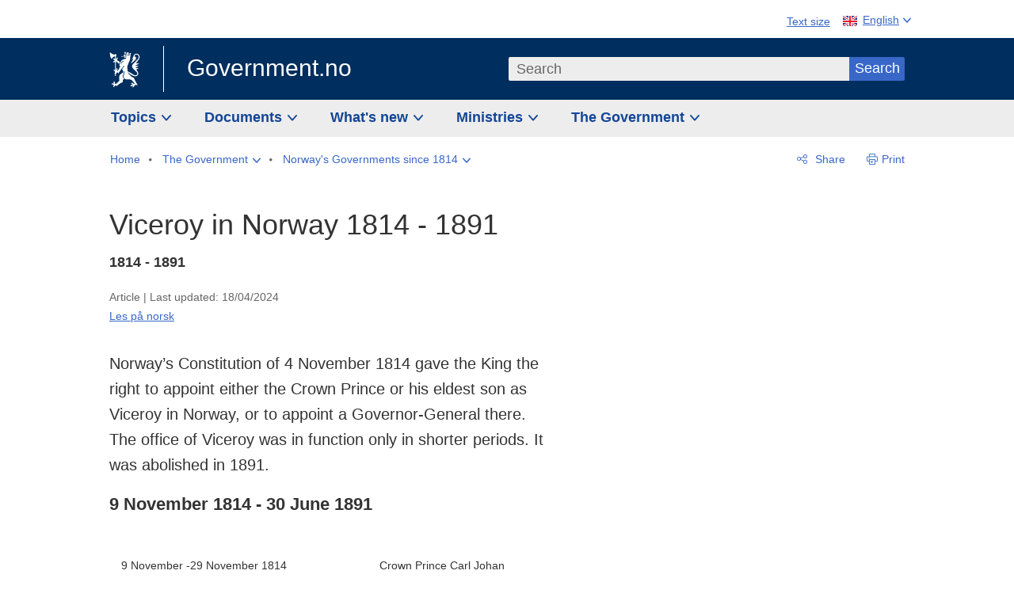

--- FILE ---
content_type: text/html; charset=utf-8
request_url: https://www.regjeringen.no/en/the-government/previous-governments/historiske-artikler/offices/the-establishing-of-the-norwegian-state/norways-monarch-since-1814/viceroy-1814---1891/id426144/
body_size: 10898
content:
<!DOCTYPE html>




<html class="no-js" lang="en">
<head>
    

<meta charset="utf-8">
<meta http-equiv="X-UA-Compatible" content="IE=edge">
<meta name="viewport" content="width=device-width, initial-scale=1.0">

<meta name="consent.ver" content="20250221">
<meta name="consent.cookie.name" content="_consent">



    <title>Viceroy in Norway 1814 - 1891 - regjeringen.no</title>

<link rel="stylesheet" href="/dist-web/css/main.css?v=202601141_142425" type="text/css">



<script>
!function(T,l,y){var S=T.location,k="script",D="instrumentationKey",C="ingestionendpoint",I="disableExceptionTracking",E="ai.device.",b="toLowerCase",w="crossOrigin",N="POST",e="appInsightsSDK",t=y.name||"appInsights";(y.name||T[e])&&(T[e]=t);var n=T[t]||function(d){var g=!1,f=!1,m={initialize:!0,queue:[],sv:"5",version:2,config:d};function v(e,t){var n={},a="Browser";return n[E+"id"]=a[b](),n[E+"type"]=a,n["ai.operation.name"]=S&&S.pathname||"_unknown_",n["ai.internal.sdkVersion"]="javascript:snippet_"+(m.sv||m.version),{time:function(){var e=new Date;function t(e){var t=""+e;return 1===t.length&&(t="0"+t),t}return e.getUTCFullYear()+"-"+t(1+e.getUTCMonth())+"-"+t(e.getUTCDate())+"T"+t(e.getUTCHours())+":"+t(e.getUTCMinutes())+":"+t(e.getUTCSeconds())+"."+((e.getUTCMilliseconds()/1e3).toFixed(3)+"").slice(2,5)+"Z"}(),iKey:e,name:"Microsoft.ApplicationInsights."+e.replace(/-/g,"")+"."+t,sampleRate:100,tags:n,data:{baseData:{ver:2}}}}var h=d.url||y.src;if(h){function a(e){var t,n,a,i,r,o,s,c,u,p,l;g=!0,m.queue=[],f||(f=!0,t=h,s=function(){var e={},t=d.connectionString;if(t)for(var n=t.split(";"),a=0;a<n.length;a++){var i=n[a].split("=");2===i.length&&(e[i[0][b]()]=i[1])}if(!e[C]){var r=e.endpointsuffix,o=r?e.location:null;e[C]="https://"+(o?o+".":"")+"dc."+(r||"services.visualstudio.com")}return e}(),c=s[D]||d[D]||"",u=s[C],p=u?u+"/v2/track":d.endpointUrl,(l=[]).push((n="SDK LOAD Failure: Failed to load Application Insights SDK script (See stack for details)",a=t,i=p,(o=(r=v(c,"Exception")).data).baseType="ExceptionData",o.baseData.exceptions=[{typeName:"SDKLoadFailed",message:n.replace(/\./g,"-"),hasFullStack:!1,stack:n+"\nSnippet failed to load ["+a+"] -- Telemetry is disabled\nHelp Link: https://go.microsoft.com/fwlink/?linkid=2128109\nHost: "+(S&&S.pathname||"_unknown_")+"\nEndpoint: "+i,parsedStack:[]}],r)),l.push(function(e,t,n,a){var i=v(c,"Message"),r=i.data;r.baseType="MessageData";var o=r.baseData;return o.message='AI (Internal): 99 message:"'+("SDK LOAD Failure: Failed to load Application Insights SDK script (See stack for details) ("+n+")").replace(/\"/g,"")+'"',o.properties={endpoint:a},i}(0,0,t,p)),function(e,t){if(JSON){var n=T.fetch;if(n&&!y.useXhr)n(t,{method:N,body:JSON.stringify(e),mode:"cors"});else if(XMLHttpRequest){var a=new XMLHttpRequest;a.open(N,t),a.setRequestHeader("Content-type","application/json"),a.send(JSON.stringify(e))}}}(l,p))}function i(e,t){f||setTimeout(function(){!t&&m.core||a()},500)}var e=function(){var n=l.createElement(k);n.src=h;var e=y[w];return!e&&""!==e||"undefined"==n[w]||(n[w]=e),n.onload=i,n.onerror=a,n.onreadystatechange=function(e,t){"loaded"!==n.readyState&&"complete"!==n.readyState||i(0,t)},n}();y.ld<0?l.getElementsByTagName("head")[0].appendChild(e):setTimeout(function(){l.getElementsByTagName(k)[0].parentNode.appendChild(e)},y.ld||0)}try{m.cookie=l.cookie}catch(p){}function t(e){for(;e.length;)!function(t){m[t]=function(){var e=arguments;g||m.queue.push(function(){m[t].apply(m,e)})}}(e.pop())}var n="track",r="TrackPage",o="TrackEvent";t([n+"Event",n+"PageView",n+"Exception",n+"Trace",n+"DependencyData",n+"Metric",n+"PageViewPerformance","start"+r,"stop"+r,"start"+o,"stop"+o,"addTelemetryInitializer","setAuthenticatedUserContext","clearAuthenticatedUserContext","flush"]),m.SeverityLevel={Verbose:0,Information:1,Warning:2,Error:3,Critical:4};var s=(d.extensionConfig||{}).ApplicationInsightsAnalytics||{};if(!0!==d[I]&&!0!==s[I]){var c="onerror";t(["_"+c]);var u=T[c];T[c]=function(e,t,n,a,i){var r=u&&u(e,t,n,a,i);return!0!==r&&m["_"+c]({message:e,url:t,lineNumber:n,columnNumber:a,error:i}),r},d.autoExceptionInstrumented=!0}return m}(y.cfg);function a(){y.onInit&&y.onInit(n)}(T[t]=n).queue&&0===n.queue.length?(n.queue.push(a),n.trackPageView({})):a()}(window,document,{src: "https://js.monitor.azure.com/scripts/b/ai.2.gbl.min.js", crossOrigin: "anonymous", cfg: {instrumentationKey: '22fc96c4-8166-44e3-86f0-bee17cf5ef69', disableCookiesUsage: false }});
</script>











    


<meta name="title" content="Viceroy in Norway 1814 - 1891">

<meta name="description" content="Norway’s Constitution of 4 November 1814 gave the King the right to appoint either the Crown Prince or his eldest son as Viceroy in Norway, or to appoint a Governor-General there. The office of Viceroy was in function only in shorter periods. It was ab...">


<meta name="DC.Title" content="Viceroy in Norway 1814 - 1891">

<meta name="DC.Title.Subtitle" content="1814 - 1891">

<meta name="DC.Creator" content="regjeringen.no">


<meta name="DC.Description" content="Norway’s Constitution of 4 November 1814 gave the King the right to appoint either the Crown Prince or his eldest son as Viceroy in Norway, or to appoint a Governor-General there. The office of Viceroy was in function only in shorter periods. It was ab...">


<meta name="DC.Date" content="2024-04-18">
<meta name="DC.Type.Status" content="Gyldig">

<meta name="DC.Type" content="Redaksjonellartikkel">

<meta name="DC.Format" content="text/html">


<meta name="DC.Identifier.URL" content="/en/the-government/previous-governments/historiske-artikler/offices/the-establishing-of-the-norwegian-state/norways-monarch-since-1814/viceroy-1814---1891/id426144/">


<meta name="DC.Language" content="en-GB">

<meta name="DC.Publisher" content="regjeringen.no">

<meta name="author" content="regjeringen.no">

<meta name="authorshortname" content="regjeringenno">

<meta name="ownerid" content="4">

<meta name="last-modified" content="Thu, 18 Apr 2024 10:03:15 GMT">
<meta name="revised" content="Thu, 18 Apr 2024 10:03:15 GMT">

    
<meta property="og:site_name" content="Government.no">
<meta property="og:title" content="Viceroy in Norway 1814 - 1891"> 
<meta property="og:description" content="Norway&#x2019;s Constitution of 4 November 1814 gave the King the right to appoint either the Crown Prince or his eldest son as Viceroy in Norway, or to appoint a Governor-General there. The office of Viceroy was in function only in shorter periods. It was ab...">
<meta property="og:type" content="website">
<meta property="og:image" content="https://www.regjeringen.no/dist-web/img/regjeringen_opengraph_image1200x630.jpg">

<meta property="og:image:width" content="1200">
<meta property="og:image:height" content="630">
<meta name="twitter:card" content="summary_large_image">
<meta name="twitter:title" content="Viceroy in Norway 1814 - 1891">
<meta name="twitter:description" content="Norway&#x2019;s Constitution of 4 November 1814 gave the King the right to appoint either the Crown Prince or his eldest son as Viceroy in Norway, or to appoint a Governor-General there. The office of Viceroy was in function only in shorter periods. It was ab...">
<meta name="twitter:image" content="https://www.regjeringen.no/dist-web/img/twitter_1600x900_fallback_en.jpg">

<meta property="og:url" content="https://www.regjeringen.no/en/the-government/previous-governments/historiske-artikler/offices/the-establishing-of-the-norwegian-state/norways-monarch-since-1814/viceroy-1814---1891/id426144/">
    <link rel="apple-touch-icon" sizes="57x57" href="/dist-web/ico/apple-touch-icon-57x57.png">
<link rel="apple-touch-icon" sizes="114x114" href="/dist-web/ico/apple-touch-icon-114x114.png">
<link rel="apple-touch-icon" sizes="72x72" href="/dist-web/ico/apple-touch-icon-72x72.png">
<link rel="apple-touch-icon" sizes="144x144" href="/dist-web/ico/apple-touch-icon-144x144.png">
<link rel="apple-touch-icon" sizes="60x60" href="/dist-web/ico/apple-touch-icon-60x60.png">
<link rel="apple-touch-icon" sizes="120x120" href="/dist-web/ico/apple-touch-icon-120x120.png">
<link rel="apple-touch-icon" sizes="76x76" href="/dist-web/ico/apple-touch-icon-76x76.png">
<link rel="apple-touch-icon" sizes="152x152" href="/dist-web/ico/apple-touch-icon-152x152.png">
<link rel="apple-touch-icon" sizes="180x180" href="/dist-web/ico/apple-touch-icon-180x180.png">
<meta name="apple-mobile-web-app-title" content="Government.no">
<link rel="icon" type="image/png" href="/dist-web/ico/favicon-192x192.png" sizes="192x192">
<link rel="icon" type="image/png" href="/dist-web/ico/favicon-160x160.png" sizes="160x160">
<link rel="icon" type="image/png" href="/dist-web/ico/favicon-96x96.png" sizes="96x96">
<link rel="icon" type="image/png" href="/dist-web/ico/favicon-16x16.png" sizes="16x16">
<link rel="icon" type="image/x-icon" href="/dist-web/ico/favicon.ico">
<link rel="icon" type="image/png" href="/dist-web/ico/favicon-32x32.png" sizes="32x32">
<meta name="msapplication-TileColor" content="#002e5e">
<meta name="msapplication-TileImage" content="/dist-web/ico/mstile-144x144.png">
<meta name="application-name" content="Government.no">
    
<link rel="alternate" hreflang="en" href="https://www.regjeringen.no/en/the-government/previous-governments/historiske-artikler/offices/the-establishing-of-the-norwegian-state/norways-monarch-since-1814/viceroy-1814---1891/id426144/">
<link rel="alternate" hreflang="nb" href="https://www.regjeringen.no/no/om-regjeringa/tidligere-regjeringer-og-historie/historiske-artikler/embeter/statsdannelse/norges-konge-siden-1814---ny/visekonge-1814-1891/id426144/">

<!-- Matomo Tag Manager -->
<script>
    var _mtm = window._mtm = window._mtm || [];
    _mtm.push({ 'mtm.startTime': (new Date().getTime()), 'event': 'mtm.Start' });
    var d = document, g = d.createElement('script'), s = d.getElementsByTagName('script')[0];
    g.async = true; g.src = 'https://cdn.matomo.cloud/regjeringen.matomo.cloud/container_G8N8bAjb.js'; s.parentNode.insertBefore(g, s);
</script>
<!-- End Matomo Tag Manager -->    
    

<script nonce="tHbkNoSwzPkEEKaVHZanQg==">
    window.translations = {
        langCloseButton: 'Close',
        langLinkDownloadImage: 'Download picture',
        langTruncateTitle: 'Show complete title',
        langZoomImage: 'Zoom in on image',
        langShowFullTable: 'Show full table',
        langZoomImageOverlay: 'Zoom in on image',
        langShowFullTableOverlay: 'Show full table'
    };
</script>

    
<script type="application/ld+json">{"@context":"https://schema.org","@type":"WebPage","@id":"https://www.regjeringen.no/id426144/#webpage","isPartOf":"https://www.regjeringen.no/#website","name":"Viceroy in Norway 1814 - 1891","description":"Norway\u2019s Constitution of 4 November 1814 gave the King the right to appoint either the Crown Prince or his eldest son as Viceroy in Norway, or to appoint a Governor-General there. The office of Viceroy was in function only in shorter periods. It was abolished in 1891.","url":"https://www.regjeringen.no/en/the-government/previous-governments/historiske-artikler/offices/the-establishing-of-the-norwegian-state/norways-monarch-since-1814/viceroy-1814---1891/id426144/","inLanguage":"en","breadcrumb":{"@type":"BreadcrumbList","itemListElement":[{"@type":"ListItem","position":1,"name":"Home","item":"https://www.regjeringen.no/en/id4/"},{"@type":"ListItem","position":2,"name":"The Government","item":"https://www.regjeringen.no/en/the-government/id443314/"},{"@type":"ListItem","position":3,"name":"Norway\u0027s Governments since 1814","item":"https://www.regjeringen.no/en/the-government/previous-governments/id85847/"},{"@type":"ListItem","position":4,"name":"Viceroy in Norway 1814 - 1891","item":"https://www.regjeringen.no/en/the-government/previous-governments/historiske-artikler/offices/the-establishing-of-the-norwegian-state/norways-monarch-since-1814/viceroy-1814---1891/id426144/"}]}}</script><script type="application/ld+json">{"@context":"https://schema.org","@type":"Article","@id":"https://www.regjeringen.no/id426144/#content","url":"https://www.regjeringen.no/en/the-government/previous-governments/historiske-artikler/offices/the-establishing-of-the-norwegian-state/norways-monarch-since-1814/viceroy-1814---1891/id426144/","inLanguage":"en","headline":"Viceroy in Norway 1814 - 1891","description":"Norway\u2019s Constitution of 4 November 1814 gave the King the right to appoint either the Crown Prince or his eldest son as Viceroy in Norway, or to appoint a Governor-General there. The office of Viceroy was in function only in shorter periods. It was abolished in 1891.","dateModified":"2024-04-18T10:03:15\u002B02:00","mainEntityOfPage":"https://www.regjeringen.no/id426144/#webpage","author":[{"@type":"GovernmentOrganization","@id":"https://www.regjeringen.no/id4/#government","name":"Government.no","url":"https://www.regjeringen.no/en/id4/"}],"publisher":{"@type":"GovernmentOrganization","@id":"https://www.regjeringen.no/id4/#government","name":"Government.no","url":"https://www.regjeringen.no/en/id4/","logo":"https://www.regjeringen.no/dist-web/img/regjeringen_opengraph_image1200x630.jpg"},"isBasedOn":"https://www.regjeringen.no/no/om-regjeringa/tidligere-regjeringer-og-historie/historiske-artikler/embeter/statsdannelse/norges-konge-siden-1814---ny/visekonge-1814-1891/id426144/"}</script>
</head>

<body class="page-article ">



<div id="cb_wrapper-std" class="cookie_banner_wrapper not-selectable" data-nosnippet>
    <div id="std-elm" class="hidden">
        <div id="cookieApiData"></div>
    </div>
</div>

<div id="cb_wrapper-dec" class="cookie_banner_wrapper not-selectable" data-nosnippet>
    <div id="dec-elm" style="display: none;">
        <div id="cookieDeclarationApiData"></div>
    </div>
</div>

<div 
    id="cookiebannerInfo" 
    class="cookiebannerInfo" 
    data-consentname="_consent" 
    data-svarbaseurl="https://svar.regjeringen.no" 
    data-bannertitle="Government.no" 
    data-apilanguage ="en" 
    data-bannerversion = "20250221"
    data-nosnippet>
</div>

        <a id="top-of-page" tabindex="-1"></a>

    <a href="#mainContent" class="skipLink">
        Go to main content
    </a>

    <noscript>
        <p class="enable-js">Enable Javascript in your browser for an improved experience of regjeringen.no</p>
    </noscript>
    

    


    

<header class="pageHeader ">
    <div class="hygieneMenuWrapper">
        
<span data-hygiene-menu-large-sceen-anchor></span>
<nav class="hygieneMenu" aria-label='Global tools' data-hygiene-menu>
    <ul>
        <li class="fontsize">
            <button type="button" id="fontsize_note_label" aria-controls="fontsize_note" aria-expanded="false" data-fontsize-btn>Text size</button>

            <div tabindex="-1" id="fontsize_note" data-fontsize-note>
                <p>To change text size, press Ctrl (Cmd on a Mac) and press + to increase or - to decrease.</p>
            </div>
        </li>
        <li class="language" data-nav="lang_selector">

            <button type="button"
                    id="languageSelectorTrigger"
                    lang="en-GB"
                    data-toggle-language-selector=""
                    aria-expanded="false"
                    aria-controls="languageSelector"
                    class="language-selector-trigger flag eng">
                <span>English</span>
            </button>

            <ul id="languageSelector"
                class="custom-language-selector"
                tabindex="-1"
                aria-labelledby="languageSelectorTrigger"
                data-language-selector="">

                            <li class="first-in-group">
                                <a href="/no/om-regjeringa/tidligere-regjeringer-og-historie/historiske-artikler/embeter/statsdannelse/norges-konge-siden-1814---ny/visekonge-1814-1891/id426144/" class="flag nor" lang="no">
                                    Vis denne siden p&#xE5; norsk
                                </a>
                            </li>
                        <li class="disabled first-in-group">
                            <span class="flag sme" lang="se-NO">
                                Siidu ii g&#xE1;vdno s&#xE1;megillii
                            </span>
                        </li>
	        <li class="last-in-group">
                <a href="/se/id4/"
                   class="flag sme" lang="se-NO">
                    S&#xE1;megiel &#xE1;lgosiidui
                </a>
            </li>
            </ul>
        </li>
    </ul>
</nav>



    </div>

    <div class="pageHeaderUpper">
        <div class="logoWrapper">
            

<div class="logo">
    <span>
        <a href="/en/id4/">
            Government.no<span></span>
        </a>
    </span>
</div>


            
            <button type="button" class="menuToggler" data-toggle-menu aria-expanded="false">
                Menu
            </button>

            <button type="button" class="searchToggler" data-toggle-search aria-expanded="false">
                Search
            </button>
        </div>
    </div>

    <div class="mobileMenuContainer">
        <div class="mobileMenuWrapper">
            <div class="mobileMenuWrapperInner">
                

<div class="topNavigationSearch">
<form action="/en/search/id86008/" autocomplete="off" id="topNavigationSearchForm" method="get">        <div class="topNavigationSearchWrap">
            <label for="quickSearch" class="visuallyhidden">
                Search
            </label>
            <input type="text" 
                   name="term" 
                   placeholder="Search"
                   class="quickSearch autocomplete"
                   id="quickSearch"
                   role="combobox"
                   data-form-id="topNavigationSearchForm"
                   data-search-suggest="1"
                   data-autocomplete-source="/en/api/autosuggestapi/search/?q="
                   data-autocomplete-enabled="true"
                   aria-expanded="false"
                   aria-owns="topnav-search-suggest"
                   aria-autocomplete="list"
                   autocomplete="off"
                   enterkeyhint="search"
                   >
            <div class="search-suggest is-hidden" data-search-suggest-results="1" id="topnav-search-suggest">
                <p class="legend">Selected links</p>
                <ul class="search-suggest-list" data-search-suggest-list></ul>
            </div>
            <button type="submit" class="searchSubmit">
                Search
            </button>
        </div>
</form></div>


            </div>
            <span data-hygiene-menu-small-sceen-anchor></span>
            

    <nav class="megaMenu" aria-label="Hovedmeny">
        <ul>
                <li class="megaMenuItem">
                    <a href="/en/topics/id208/"
                       class="primaryMenuItem  hasDropdown"
                       id="megamenupanel_0_label"
                       role="button"
                       aria-controls="megamenupanel_0">
                        Topics
                    </a>


<div class="megamenupanel_listing" id="megamenupanel_0" tabindex="-1" data-megamenu-target>
    <div class="megamenuInner" data-nav="megamenu">
        <div class="border-frame">
            <p class="toSection"><a href="/en/topics/id208/">Topics</a></p>
            <div class="section">
                
                    <ul class="columnize">
                            <li>
                                <a href="/en/topics/business-and-industry/id926/">Business and industry</a>
                            </li>
                            <li>
                                <a href="/en/topics/climate-and-environment/id925/">Climate and environment</a>
                            </li>
                            <li>
                                <a href="/en/topics/consumers/id214/">Consumers</a>
                            </li>
                            <li>
                                <a href="/en/topics/culture-sports-and-non-profit-work/id920/">Culture, sports and non-profit work</a>
                            </li>
                            <li>
                                <a href="/en/topics/defence/id215/">Defence</a>
                            </li>
                            <li>
                                <a href="/en/topics/education/id930/">Education</a>
                            </li>
                            <li>
                                <a href="/en/topics/elections-and-democracy/id537969/">Elections and democracy</a>
                            </li>
                            <li>
                                <a href="/en/topics/energy/id212/">Energy</a>
                            </li>
                            <li>
                                <a href="/en/topics/equality-and-diversity/id922/">Equality and diversity</a>
                            </li>
                            <li>
                                <a href="/en/topics/european-policy/id1151/">European policy</a>
                            </li>
                            <li>
                                <a href="/en/topics/families-and-children/id213/">Families and children</a>
                            </li>
                            <li>
                                <a href="/en/topics/food-fisheries-and-agriculture/id924/">Food, fisheries and agriculture</a>
                            </li>
                            <li>
                                <a href="/en/topics/foreign-affairs/id919/">Foreign affairs</a>
                            </li>
                            <li>
                                <a href="/en/topics/health-and-care/id917/">Health and care</a>
                            </li>
                            <li>
                                <a href="/en/topics/immigration-and-integration/id918/">Immigration and integration</a>
                            </li>
                            <li>
                                <a href="/en/topics/indigenous-peoples-and-minorities/id929/">Indigenous peoples and minorities</a>
                            </li>
                            <li>
                                <a href="/en/topics/labour/id210/">Labour</a>
                            </li>
                            <li>
                                <a href="/en/topics/law-and-order/id923/">Law and order</a>
                            </li>
                            <li>
                                <a href="/en/topics/pensions-and-welfare/id942/">Pensions and welfare</a>
                            </li>
                            <li>
                                <a href="/en/topics/public-administration/id927/">Public administration</a>
                            </li>
                            <li>
                                <a href="/en/topics/research/id1427/">Research</a>
                            </li>
                            <li>
                                <a href="/en/topics/svalbard-and-the-polar-areas/id1324/">Svalbard and the Polar Areas</a>
                            </li>
                            <li>
                                <a href="/en/topics/the-economy/id931/">The economy</a>
                            </li>
                            <li>
                                <a href="/en/topics/high-north/id1154/">The High North</a>
                            </li>
                            <li>
                                <a href="/en/topics/havet/id2603523/">Ocean</a>
                            </li>
                            <li>
                                <a href="/en/topics/transport-and-communications/id928/">Transport and communications</a>
                            </li>
                            <li>
                                <a href="/en/topics/ukraine/id2905202/">Ukraine</a>
                            </li>
                    </ul>
            </div>
           
            <button type="button" class="closeButton" data-close-megamenu><span class="visuallyhidden">Close menu</span></button>
        </div>
    </div>
</div>                </li>
                <li class="megaMenuItem">
                    <a href="/en/find-document/id2000006/"
                       class="primaryMenuItem  hasDropdown"
                       id="megamenupanel_1_label"
                       role="button"
                       aria-controls="megamenupanel_1">
                        Documents
                    </a>


<div class="megamenupanel_listing" id="megamenupanel_1" tabindex="-1" data-megamenu-target>
    <div class="megamenuInner" data-nav="megamenu">
        <div class="border-frame">
            <p class="toSection"><a href="/en/find-document/id2000006/">Find document</a></p>
            <div class="section">
                
<div class="section">
<ul>
<li><a href="/en/national-budget/2026/id3118616/">The National Budget 2026</a>

</li>
<li><a href="/en/find-document/consultations/id1763/">Consultations</a></li>
<li><a href="/en/find-document/draft-resolutions-and-bills-/id1753/">Draft resolutions and bills</a></li>
<li><a href="/en/find-document/white-papers-/id1754/">White papers</a></li>
<li><a href="/en/find-document/norwegian-official-reports/id1767/">Official Norwegian Reports (NOUs)</a></li>
</ul>
<ul>
<li><a href="/en/find-document/Guidelines-and-brochures/id438822/">Guidelines and brochures</a></li>
<li><a href="/en/find-document/reports-and-plans/id438817/">Reports, plans and strategies</a></li> 
<li><a href="/en/find-document/letters/id1777/">Letters</a>
</li>
</ul>
<ul>
<li><a href="/en/find-document/laws/id438754/">Acts and regulations</a>
<ul>
<li><a href="/en//find-document/laws/consultation-papers/id1762/">Circulars</a></li>
</ul>
</li>
</ul>
</div>            </div>
           
            <button type="button" class="closeButton" data-close-megamenu><span class="visuallyhidden">Close menu</span></button>
        </div>
    </div>
</div>                </li>
                <li class="megaMenuItem">
                    <a href="/en/whatsnew/id1150/"
                       class="primaryMenuItem  hasDropdown"
                       id="megamenupanel_2_label"
                       role="button"
                       aria-controls="megamenupanel_2">
                        What&#x27;s new
                    </a>


<div class="megamenupanel_listing" id="megamenupanel_2" tabindex="-1" data-megamenu-target>
    <div class="megamenuInner" data-nav="megamenu">
        <div class="border-frame">
            <p class="toSection"><a href="/en/whatsnew/id1150/">What&#x27;s new</a></p>
            <div class="section">
                
<div class="section">
<ul>
<li><a href="/en/whatsnew/news/id2006120/">News and press releases</a></li>
<li><a href="/en/whatsnew/speeches_articles/id1334//">Speeches and statements</a></li>
<li><a href="/en/whatsnew/Calendar/id1330/">Calendar</a></li>
</ul>
<ul>

<li><a href=""></a></li>
</ul>
<ul>
<li><a href="/en/whatsnew/press-contacts/id445715/">Press contacts</a></li>
<li><a href=""></a></li>
</ul>
</div>            </div>
           
            <button type="button" class="closeButton" data-close-megamenu><span class="visuallyhidden">Close menu</span></button>
        </div>
            <div class="megamenu-extra-links">
                <a href="/en/historical-archive/id115322/">Historical archive</a>
            </div>
    </div>
</div>                </li>
                <li class="megaMenuItem">
                    <a href="/en/dep/id933/"
                       class="primaryMenuItem  hasDropdown"
                       id="megamenupanel_3_label"
                       role="button"
                       aria-controls="megamenupanel_3">
                        Ministries
                    </a>



<div class="megamenupanel_departementene" id="megamenupanel_3" tabindex="-1" data-megamenu-target>
    <div class="megamenuInner" data-nav="megamenu">
        <div class="border-frame">
            <p class="toSection">
                <a href="/en/dep/id933/">Ministries</a>
            </p>
            <div class="section">
                <ul>
                    

<li>
    <a href="/en/dep/smk/id875/" class="dep-title">
        Office of the Prime Minister
    </a>

        <a href="/en/dep/smk/organization-map/prime-minister-jonas-gahr-store/id2877186/" class="dep-minister">
            Jonas Gahr St&#xF8;re (Labour Party)
        </a>
</li>
                </ul>
                <ul>
                    

<li>
    <a href="/en/dep/lmd/id627/" class="dep-title">
        Ministry of Agriculture and Food
    </a>

        <a href="/en/dep/lmd/the-ministrys-departments/minister-of-agriculture-and-food-nils-kristen-sandtroen/id3086277/" class="dep-minister">
            Nils Kristen Sandtr&#xF8;en (Labour Party)
        </a>
</li>

<li>
    <a href="/en/dep/bfd/id298/" class="dep-title">
        Ministry of Children and Families
    </a>

        <a href="/en/dep/bfd/organisation/minister-of-children-and-families-lene-vagslid/id3085903/" class="dep-minister">
            Lene V&#xE5;gslid (Labour Party)
        </a>
</li>

<li>
    <a href="/en/dep/kld/id668/" class="dep-title">
        Ministry of Climate and Environment
    </a>

        <a href="/en/dep/kld/organisation/minister-of-climate-and-environment-andreas-bjelland-eriksen/id3000230/" class="dep-minister">
            Andreas Bjelland Eriksen (Labour Party)
        </a>
</li>

<li>
    <a href="/en/dep/kud/id545/" class="dep-title">
        Ministry of Culture and Equality
    </a>

        <a href="/en/dep/kud/organisation/minister-of-culture-and-equality-lubna-jaffery/id2987187/" class="dep-minister">
            Lubna Jaffery (Labour Party)
        </a>
</li>

<li>
    <a href="/en/dep/fd/id380/" class="dep-title">
        Ministry of Defence
    </a>

        <a href="/en/dep/fd/organisation/minister-of-defence-tore-o.-sandvik/id3086270/" class="dep-minister">
            Tore O. Sandvik (Labour Party)
        </a>
</li>

<li>
    <a href="/en/dep/dfd/id810/" class="dep-title">
        Ministry of Digitalisation and Public Governance
    </a>

        <a href="/en/dep/dfd/org/minister-of-digitalisation-and-government-administration-karianne-oldernes-tung-/id3000277/" class="dep-minister">
            Karianne Oldernes Tung (Labour Party)
        </a>
</li>
                </ul>
                <ul>
                    

<li>
    <a href="/en/dep/kd/id586/" class="dep-title">
        Ministry of Education and Research
    </a>

        <a href="/en/dep/kd/organisation/minister-of-education-kari-nessa-nordtun/id3000181/" class="dep-minister">
            Kari Nessa Nordtun (Labour Party)
        </a>
        <a href="/en/dep/kd/organisation/minister-of-research-and-higher-education-sigrun-aasland/id3086217/" class="dep-minister">
            Sigrun Aasland (Labour Party)
        </a>
</li>

<li>
    <a href="/en/dep/ed/id750/" class="dep-title">
        Ministry of Energy
    </a>

        <a href="/en/dep/ed/organisation/olje-og-energiminister-terje-aasland/id2903197/" class="dep-minister">
            Terje Aasland (Labour Party)
        </a>
</li>

<li>
    <a href="/en/dep/fin/id216/" class="dep-title">
        Ministry of Finance
    </a>

        <a href="/en/dep/fin/about-the-ministry/minister-of-finance-jens-stoltenberg/id3086196/" class="dep-minister">
            Jens Stoltenberg (Labour Party)
        </a>
</li>

<li>
    <a href="/en/dep/ud/id833/" class="dep-title">
        Ministry of Foreign Affairs
    </a>

        <a href="/en/dep/ud/organisation/minister-of-foreign-affairs-espen-espen-barth-eide/id3000220/" class="dep-minister">
            Espen Barth Eide (Labour Party)
        </a>
        <a href="/en/dep/ud/organisation/minister-of-international-development-asmund-grover-aukrust/id3086307/" class="dep-minister">
            &#xC5;smund Gr&#xF8;ver Aukrust (Labour Party)
        </a>
</li>

<li>
    <a href="/en/dep/hod/id421/" class="dep-title">
        Ministry of Health and Care Services
    </a>

        <a href="/en/dep/hod/organisation-and-management-of-the-ministry-of-health-and-care-services/minister-of-health-and-care-services-jan-christian-vestre/id3035364/" class="dep-minister">
            Jan Christian Vestre (Labour Party)
        </a>
</li>
                </ul>
                <ul>
                    

<li>
    <a href="/en/dep/jd/id463/" class="dep-title">
        Ministry of Justice and Public Security
    </a>

        <a href="/en/dep/jd/organisation/minister-of-justice-and-public-security-astri-aas-hansen/id3086325/" class="dep-minister">
            Astri Aas-Hansen (Labour Party)
        </a>
</li>

<li>
    <a href="/en/dep/aid/id165/" class="dep-title">
        Ministry of Labour and Social Inclusion
    </a>

        <a href="/en/dep/aid/organisation/the-minister-of-labour-and-social-inclusion-kjersti-stenseng/id3119047/" class="dep-minister">
            Kjersti Stenseng (Labour Party)
        </a>
</li>

<li>
    <a href="/en/dep/kdd/id504/" class="dep-title">
        Ministry of Local Government and Regional Development
    </a>

        <a href="/en/dep/kdd/organisation/minister-of-local-government-and-regional-development-bjornar-selnes-skjaran/id3119065/" class="dep-minister">
            Bj&#xF8;rnar Selnes Skj&#xE6;ran (Labour Party)
        </a>
</li>

<li>
    <a href="/en/dep/nfd/id709/" class="dep-title">
        Ministry of Trade, Industry and Fisheries
    </a>

        <a href="/en/dep/nfd/organisation/minister-of-trade-and-industry-cecilie-myrseth/id3035377/" class="dep-minister">
            Cecilie Myrseth (Labour Party)
        </a>
        <a href="/en/dep/nfd/organisation/minister-of-fisheries-and-ocean-policy-marianne-sivertsen-nass/id3035385/" class="dep-minister">
            Marianne Sivertsen N&#xE6;ss (Labour Party)
        </a>
</li>

<li>
    <a href="/en/dep/sd/id791/" class="dep-title">
        Ministry of Transport
    </a>

        <a href="/en/dep/sd/organisation/minister-of-transport-jon-ivar-nygard/id2877331/" class="dep-minister">
            Jon-Ivar Nyg&#xE5;rd (Labour Party)
        </a>
</li>
                </ul>
            </div>
            <button type="button" class="closeButton" data-close-megamenu>
                <span class="visuallyhidden">Close menu</span>
            </button>
        </div>

    </div>
</div>                </li>
                <li class="megaMenuItem">
                    <a href="/en/the-government/id443314/"
                       class="primaryMenuItem  hasDropdown"
                       id="megamenupanel_4_label"
                       role="button"
                       aria-controls="megamenupanel_4">
                        The Government
                    </a>


<div class="megamenupanel_listing" id="megamenupanel_4" tabindex="-1" data-megamenu-target>
    <div class="megamenuInner" data-nav="megamenu">
        <div class="border-frame">
            <p class="toSection"><a href="/en/the-government/id443314/">The Government</a></p>
            <div class="section">
                
                    <ul class="columnize">
                            <li>
                                <a href="/en/the-government/stores-government/members-of-the-government/id543170/">St&#xF8;re&#x2019;s Government</a>
                                    <ul>
                                            <li>
                                                <a href="/en/the-government/stores-government/members-of-the-government/id543170/">Members of the Government</a>
                                            </li>
                                    </ul>
                            </li>
                            <li>
                                <a href="/en/the-government/finn-aktuelt/id2405055/">Find news</a>
                                    <ul>
                                    </ul>
                            </li>
                            <li>
                                <a href="/en/the-government/the-government-at-work1/id85844/">How is Norway governed?</a>
                                    <ul>
                                            <li>
                                                <a href="/en/the-government/the-government-at-work1/change-of-government/id270340/">Change of Government in Norway</a>
                                            </li>
                                            <li>
                                                <a href="/en/the-government/the-government-at-work1/the-government-at-work1/id2564958/">How is Norway governed?</a>
                                            </li>
                                    </ul>
                            </li>
                            <li>
                                <a href="/en/the-government/previous-governments/id85847/">Norway&#x27;s Governments since 1814</a>
                                    <ul>
                                            <li>
                                                <a href="/en/the-government/previous-governments/regjeringer-siden-1814/id2578015/">Norway&#x27;s Governments 1814 -</a>
                                            </li>
                                            <li>
                                                <a href="/en/the-government/previous-governments/statistikk/id2563489/">Statistics</a>
                                            </li>
                                    </ul>
                            </li>
                    </ul>
            </div>
           
            <button type="button" class="closeButton" data-close-megamenu><span class="visuallyhidden">Close menu</span></button>
        </div>
            <div class="megamenu-extra-links">
                <a href="/en/historical-archive/id115322/">Historical archive</a>
            </div>
    </div>
</div>                </li>
        </ul>
    </nav>

        </div>

             <div class="breadcrumbsWrapper">
                

    <nav class="breadcrumbs no-nav-mob" data-nav="breadcrumb">
        <h2 id="breadcrumbs-label" class="breadcrumbs-label hide-for-desktop" aria-label="You are here:">You are here:</h2>
        <ul aria-labelledby="breadcrumbs-label">
                        <li class="breadcrumb-item">
                            <a href="/en/id4/" class="breadcrumb-item__text">
                                <span>Home</span>
                            </a>
                        </li>
                        <li class="breadcrumb-item breadcrumb-item--has-sub-menu">
                            <a href="/en/the-government/id443314/"
                               role="button"
                               class="breadcrumb-item__button breadcrumb-item__button--has-sub-menu">
                                <span>The Government</span>
                            </a>

                            <ul class="breadcrumb-item__sub-menu" id="crumb_443314">
                                <li class="breadcrumb-item__sub-menu-item--first">
                                    <a href="/en/the-government/id443314/" class="breadcrumb-item__text">The Government</a>
                                </li>
                                    <li class="breadcrumb-item__sub-menu-item">
                                        <a href="/en/the-government/stores-government/members-of-the-government/id543170/">St&#xF8;re&#x2019;s Government</a>
                                    </li>
                                    <li class="breadcrumb-item__sub-menu-item">
                                        <a href="/en/the-government/finn-aktuelt/id2405055/">Find news</a>
                                    </li>
                                    <li class="breadcrumb-item__sub-menu-item">
                                        <a href="/en/the-government/the-government-at-work1/id85844/">How is Norway governed?</a>
                                    </li>
                                    <li class="breadcrumb-item__sub-menu-item">
                                        <a href="/en/the-government/previous-governments/id85847/">Norway&#x27;s Governments since 1814</a>
                                    </li>
                            </ul>
                        </li>
                        <li class="breadcrumb-item breadcrumb-item--has-sub-menu">
                            <a href="/en/the-government/previous-governments/id85847/"
                               role="button"
                               class="breadcrumb-item__button breadcrumb-item__button--has-sub-menu">
                                <span>Norway&#x27;s Governments since 1814</span>
                            </a>

                            <ul class="breadcrumb-item__sub-menu" id="crumb_85847">
                                <li class="breadcrumb-item__sub-menu-item--first">
                                    <a href="/en/the-government/previous-governments/id85847/" class="breadcrumb-item__text">Norway&#x27;s Governments since 1814</a>
                                </li>
                                    <li class="breadcrumb-item__sub-menu-item">
                                        <a href="/en/the-government/previous-governments/regjeringer-siden-1814/id2578015/">Norway&#x27;s Governments 1814 -</a>
                                    </li>
                                    <li class="breadcrumb-item__sub-menu-item">
                                        <a href="/en/the-government/previous-governments/statistikk/id2563489/">Statistics</a>
                                    </li>
                            </ul>
                        </li>
                    <!-- Last item in breadcrumb and using ?vis= parameter -->
                        <!-- Only display breadcrumb for last page if not in archive -->
                            <li class="breadcrumb-item breadcrumb-item--has-sub-menu breadcrumb-item--last hide-for-desktop">
                                    <span>Viceroy in Norway 1814 - 1891</span>
                            </li>
        </ul>
    </nav>

<div class="back-link">
    <a href="/en/the-government/previous-governments/id85847/" data-nav="topic-parent-link" class="parent-crumb hide-for-desktop">
        <div class="crmbIndent">
            Norway's Governments since 1814
        </div>
    </a>
</div>


                

    <ul class="sharePrint">
        <li class="sharing" data-doc-action="share">
            
<button id="sharing_label" class="sharing-toggle" data-sharing-toggler aria-controls="sharing_panel" data-toggle="[data-sharing-panel]" aria-expanded="false" >
    Share
</button>

<div id="sharing_panel" class="sharing-panel" data-sharing-panel="">
    <p class="sharing-title">Share</p>
   
<ul class="socialmedia_linklist">
        <li><a href="https://www.facebook.com/sharer.php?u=https%3a%2f%2fwww.regjeringen.no%2fen%2fthe-government%2fprevious-governments%2fhistoriske-artikler%2foffices%2fthe-establishing-of-the-norwegian-state%2fnorways-monarch-since-1814%2fviceroy-1814---1891%2fid426144%2f" class="Facebook">Facebook</a></li>
        <li><a href="https://twitter.com/share?url=https%3a%2f%2fwww.regjeringen.no%2fen%2fthe-government%2fprevious-governments%2fhistoriske-artikler%2foffices%2fthe-establishing-of-the-norwegian-state%2fnorways-monarch-since-1814%2fviceroy-1814---1891%2fid426144%2f" class="X">X/Twitter</a></li>
        <li><a href="https://www.linkedin.com/shareArticle?mini=true&url=https%3a%2f%2fwww.regjeringen.no%2fen%2fthe-government%2fprevious-governments%2fhistoriske-artikler%2foffices%2fthe-establishing-of-the-norwegian-state%2fnorways-monarch-since-1814%2fviceroy-1814---1891%2fid426144%2f" class="Linkedin">LinkedIn</a></li>
        <li><a href="mailto:?subject=Tip%20from%20government.no%3a%20Viceroy%20in%20Norway%201814%20-%201891&amp;body=https%3a%2f%2fwww.regjeringen.no%2fen%2fthe-government%2fprevious-governments%2fhistoriske-artikler%2foffices%2fthe-establishing-of-the-norwegian-state%2fnorways-monarch-since-1814%2fviceroy-1814---1891%2fid426144%2f" class="email">Epost</a></li>
    </ul>
  
    <button title="Close" class="closeButton" data-toggle="[data-sharing-panel]" data-set-focus="[data-sharing-toggler]">
        <span class="visuallyhidden">Close</span>
    </button>
</div>
        </li>
        <li class="print" data-doc-action="print">
            <button type="button" class="print-page" data-print-page="">Print</button>
        </li>
    </ul>

            </div>
    </div>
</header>

<div class="megaMenuOverlay" data-megamenu-overlay></div>




    <main id="mainContent" tabindex="-1">


        <div class="mainContentArea">
            


    <script src="/dist-web/js/base-article.js?v=202601141_142425" defer></script>
<div class="content-row article">
    <div class="content-col-2 article-content">

        <header class="article-header">
            
            




            



<h1>Viceroy in Norway 1814 - 1891</h1>


        <p class="subheader">1814 - 1891</p>


        </header>





<div class="article-info">
    <p>
            <span class="type">
                Article
|            </span>

            <span class="date">Last updated: 18/04/2024</span>

        


    </p>
    

    




            <div class="related-languages" data-nav="lang_switch">
                <ul>
                                <li><a href="/no/om-regjeringa/tidligere-regjeringer-og-historie/historiske-artikler/embeter/statsdannelse/norges-konge-siden-1814---ny/visekonge-1814-1891/id426144/">Les på norsk</a></li>
                </ul>
            </div>




    







</div>


        


            <div class="article-ingress">
                <p>
                    Norway&#x2019;s Constitution of 4 November 1814 gave the King the right to appoint either the Crown Prince or his eldest son as Viceroy in Norway, or to appoint a Governor-General there. The office of Viceroy was in function only in shorter periods. It was abolished in 1891.
                </p>
            </div>
        
       <div class="article-body">
            
            

            

<h2>9 November 1814 - 30 June 1891  </h2>
<table border="0">
<tbody>
<tr>
<td>9 November -29 November 1814 </td>
<td>Crown Prince Carl Johan</td>
</tr>
<tr>
<td>29 November 1814 - 10 June 1816</td>
<td>office vacant</td>
</tr>
<tr>
<td>10 June - 16 July 1816  </td>
<td>Crown Prince Carl Johan</td>
</tr>
<tr>
<td>16 July 1816 - 11 April 1824    </td>
<td>office vacant</td>
</tr>
<tr>
<td>11 April - 1 November 1824     </td>
<td>Crown Prince Oscar</td>
</tr>
<tr>
<td>1 November 1824 - 17 June 1833</td>
<td>office vacant</td>
</tr>
<tr>
<td>17 June - 3 September 1833    </td>
<td>Crown Prince Oscar</td>
</tr>
<tr>
<td>3 September 1833 - 17 June 1856</td>
<td>office vacant</td>
</tr>
<tr>
<td>17 June 1856 - 22 June 1857          </td>
<td>Crown Prince Carl</td>
</tr>
<tr>
<td>22 June 1857 - 19 March 1884         </td>
<td>office vacant</td>
</tr>
<tr>
<td>19-26 March 1884                        </td>
<td>Crown Prince Gustaf</td>
</tr>
<tr>
<td>26 March 1884 - 30 June 1891         </td>
<td>office vacant</td>
</tr>
<tr>
<td>30 June 1891                                </td>
<td>office abolished</td>
</tr>
</tbody>
</table>
            
            






            
        </div>
    </div>


    <aside class="content-col-1 article-sidebar">
        



        


        





    </aside>
</div>

                <div class="to-top-of-page">
                    <a href="#top-of-page" class="btn btn-no-icon btn-to-top-of-page"
                       data-to-top-of-page>
                        Go to the top
                    </a>
                </div>
        </div>
    </main>

    

<footer class="page-footer">
    <div class="wrapper">
        <div class="clearfix">

            <div class="col">
                <div class="logo">
                    <a href="/">
                        Government.no<span></span>
                    </a>
                </div>
            </div>

            <div class="col">
                <h2 class="title fw-500">
                    About this website
                </h2>
                
<ul class="link-list " >

        <li>
<a href="/en/om-nettstedet/news-alert/id2580650/">News Alert</a>        </li>
        <li>
<a href="/en/om-nettstedet/right-of-use-and-copyright-for-photos-and-video-material/id2715005/">Right of use and copyright for photos and video material</a>        </li>
        <li>
<a href="/en/the-government/previous-governments/historiske-artikler/offices/the-establishing-of-the-norwegian-state/norways-monarch-since-1814/viceroy-1814---1891/id426144/?cedit=true" rel="nofollow">Manage cookies</a>        </li>
</ul>
            </div>
                        
            <div class="col">
                <p>Norwegian Ministries Digitalisation Organisation (DIO)</p>
<p>Postbox 8129 Dep, N-0032 OSLO, Norway</p>
<p>Phone: + 47 22 24 90 90</p>
<ul class="link-list">
<li><a href="/en/contact/id224637/">Contact information</a></li>
</ul>                               
            </div>

        </div>
    </div>
</footer>


    <script src="/dist-web/js/vendor/modernizr.custom.71379.js?v=202601141_142425"></script>
    <script src="/dist-web/js/vendor/combined/jquery-combined-scripts.js?v=202601141_142425"></script>
    <script src="/dist-web/js/lightbox-content.js?v=202601141_142425"></script>
    <script type="module" src="/dist-web/js/bundle-footer-scripts.js?v=202601141_142425"></script>

        <script src="/dist-web/js/cookie-consent.js?v=202601141_142425"></script>





        <script src="/dist-web/js/carousel.js?v=202601141_142425"></script>
        <script src="/dist-web/js/carousel-current.js?v=202601141_142425"></script>

    

    



<script nonce="tHbkNoSwzPkEEKaVHZanQg==">
    var langZoomImage = 'Zoom in on image',
        langShowFullTable = 'Show full table';

    $('.article-body img, .article-body table').wrapWideContent({
        threshold: 1.786,
        langZoomImage: langZoomImage,
        langShowFullTable: langShowFullTable
    });
</script>
    


<script nonce="tHbkNoSwzPkEEKaVHZanQg==">
    $(document).ready(function () {
        if ($.fn.wrapTableau) {
            $('.tableauPlaceholder').wrapTableau({
                langZoomGraph: 'Enlarge diagram'
            });
        }
    });
</script>



    




</body>
</html>